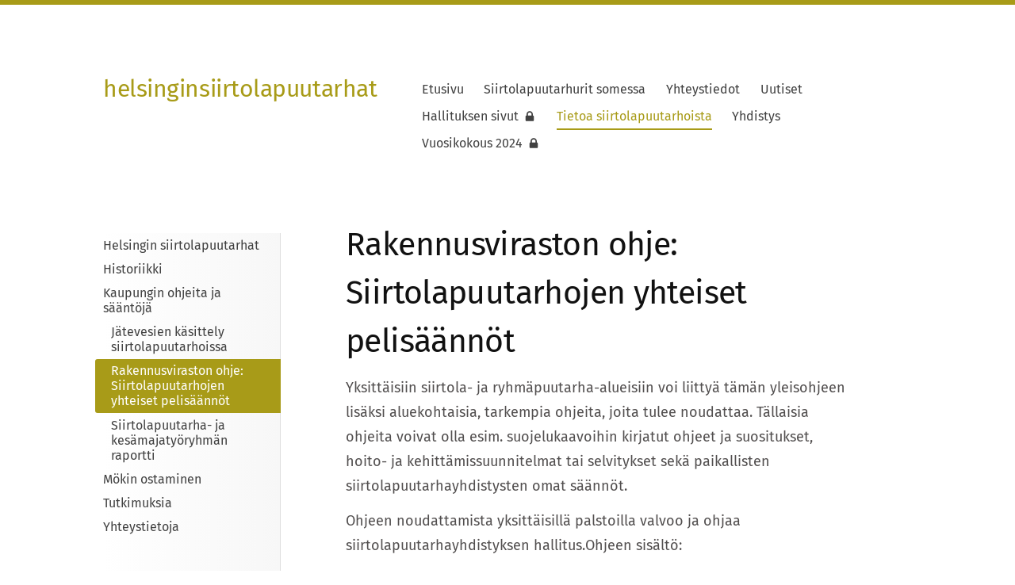

--- FILE ---
content_type: text/html; charset=utf-8
request_url: https://www.helsinginsiirtolapuutarhat.fi/tietoa-siirtolapuutarhoista/kaupungin-ohjeita-ja-saantoja/rakennusviraston-ohje-siirtolapu/
body_size: 6222
content:
<!DOCTYPE html>
<html class="no-js" lang="fi">

<head>
  <title>Rakennusviraston ohje: Siirtolapuutarhojen yhteiset pelisäännöt - helsinginsiirtolapuutarhat</title>
  <meta charset="utf-8">
  <meta name="viewport" content="width=device-width,initial-scale=1.0">
  <link rel="preconnect" href="https://fonts.avoine.com" crossorigin>
  <link rel="preconnect" href="https://bin.yhdistysavain.fi" crossorigin>
  <script data-cookieconsent="ignore">
    document.documentElement.classList.replace('no-js', 'js')
  </script>
  
  <link href="https://fonts.avoine.com/fonts/fira-sans/ya.css" rel="stylesheet" class="font-import">
  <link rel="stylesheet" href="/@css/browsing-1.css?b1768554759s1620189148505">
  
<link rel="canonical" href="https://www.helsinginsiirtolapuutarhat.fi/tietoa-siirtolapuutarhoista/kaupungin-ohjeita-ja-saantoja/rakennusviraston-ohje-siirtolapu/"><meta name="description" content="Yksittäisiin siirtola- ja ryhmäpuutarha-alueisiin voi liittyä tämän yleisohjeen lisäksi aluekohtaisia, tarkempia ohjeita, joita tulee noudattaa. Tällaisia ohjeita voivat olla esim. suojelukaavoihin…"><meta itemprop="name" content="Rakennusviraston ohje: Siirtolapuutarhojen yhteiset pelisäännöt"><meta itemprop="url" content="https://www.helsinginsiirtolapuutarhat.fi/tietoa-siirtolapuutarhoista/kaupungin-ohjeita-ja-saantoja/rakennusviraston-ohje-siirtolapu/"><meta property="og:type" content="website"><meta property="og:title" content="Rakennusviraston ohje: Siirtolapuutarhojen yhteiset pelisäännöt"><meta property="og:url" content="https://www.helsinginsiirtolapuutarhat.fi/tietoa-siirtolapuutarhoista/kaupungin-ohjeita-ja-saantoja/rakennusviraston-ohje-siirtolapu/"><meta property="og:description" content="Yksittäisiin siirtola- ja ryhmäpuutarha-alueisiin voi liittyä tämän yleisohjeen lisäksi aluekohtaisia, tarkempia ohjeita, joita tulee noudattaa. Tällaisia ohjeita voivat olla esim. suojelukaavoihin…"><meta property="og:site_name" content="helsinginsiirtolapuutarhat"><meta name="twitter:card" content="summary_large_image"><meta name="twitter:title" content="Rakennusviraston ohje: Siirtolapuutarhojen yhteiset pelisäännöt"><meta name="twitter:description" content="Yksittäisiin siirtola- ja ryhmäpuutarha-alueisiin voi liittyä tämän yleisohjeen lisäksi aluekohtaisia, tarkempia ohjeita, joita tulee noudattaa. Tällaisia ohjeita voivat olla esim. suojelukaavoihin…">

  
  <script type="module" src="/@res/ssr-browsing/ssr-browsing.js?b1768554759"></script>
</head>

<body data-styles-page-id="1">
  
  
  <div id="app" class=""><a class="skip-link noindex" href="#start-of-content">Siirry sivun sisältöön</a><div class="bartender"><!----><div class="d4-mobile-bar noindex"><!----><div class="d4-mobile-bar__col d4-mobile-bar__col--fill"><button class="d4-mobile-bar__item d4-offcanvas-toggle" data-bartender-toggle="top"><span aria-hidden="true" class="icon d4-offcanvas-toggle__icon"><svg style="fill: currentColor; width: 17px; height: 17px" width="1792" height="1792" viewBox="0 0 1792 1792" xmlns="http://www.w3.org/2000/svg">
  <path d="M1664 1344v128q0 26-19 45t-45 19h-1408q-26 0-45-19t-19-45v-128q0-26 19-45t45-19h1408q26 0 45 19t19 45zm0-512v128q0 26-19 45t-45 19h-1408q-26 0-45-19t-19-45v-128q0-26 19-45t45-19h1408q26 0 45 19t19 45zm0-512v128q0 26-19 45t-45 19h-1408q-26 0-45-19t-19-45v-128q0-26 19-45t45-19h1408q26 0 45 19t19 45z"/>
</svg>
</span><span class="d4-offcanvas-toggle__text">Valikko</span></button></div><!----></div><div class="d4-canvas bartender__content"><div class="d4-canvas-background"><div class="d4-canvas-background__image"></div><div class="d4-background-layers"><div class="d4-background-layer d4-background-layer--brightness"></div><div class="d4-background-layer d4-background-layer--overlay"></div><div class="d4-background-layer d4-background-layer--fade"></div></div></div><div class="d4-canvas-wrapper"><header><div class="d4-theme-search-wrapper"><!----></div><div class="flex"><div class="flex__logo"><a class="d4-logo d4-logo--horizontal d4-logo--legacy noindex" href="/"><div class="d4-logo__image"></div><div class="d4-logo__textWrap"><span class="d4-logo__text">helsinginsiirtolapuutarhat</span></div></a></div><div class="flex__nav"><!----></div><div class="flex__nav"><nav class="d4-main-nav"><ul class="d4-main-nav__list" tabindex="-1"><!--[--><li class="d4-main-nav__item d4-main-nav__item--level-1"><a class="d4-main-nav__link" href="/" aria-current="false"><!----><span class="d4-main-nav__title">Etusivu</span><!----></a><!----></li><li class="d4-main-nav__item d4-main-nav__item--level-1"><a class="d4-main-nav__link" href="/some/" aria-current="false"><!----><span class="d4-main-nav__title">Siirtolapuutarhurit somessa</span><!----></a><!----></li><li class="d4-main-nav__item d4-main-nav__item--level-1"><a class="d4-main-nav__link" href="/yhteystiedot/" aria-current="false"><!----><span class="d4-main-nav__title">Yhteystiedot</span><!----></a><!----></li><li class="d4-main-nav__item d4-main-nav__item--level-1"><a class="d4-main-nav__link" href="/uutiset/" aria-current="false"><!----><span class="d4-main-nav__title">Uutiset</span><!----></a><!----></li><li class="d4-main-nav__item d4-main-nav__item--level-1"><a class="d4-main-nav__link" href="/hallituksen-sivut-widget-fcgue0ilni/" aria-current="false"><!----><span class="d4-main-nav__title">Hallituksen sivut</span><span aria-hidden="true" class="icon d4-main-nav__icon"><svg style="fill: currentColor; width: 10px; height: 10px" width="1792" height="1792" viewBox="0 0 1792 1792" xmlns="http://www.w3.org/2000/svg">
  <path d="M640 768h512v-192q0-106-75-181t-181-75-181 75-75 181v192zm832 96v576q0 40-28 68t-68 28h-960q-40 0-68-28t-28-68v-576q0-40 28-68t68-28h32v-192q0-184 132-316t316-132 316 132 132 316v192h32q40 0 68 28t28 68z"/>
</svg>
</span></a><!----></li><li class="d4-main-nav__item d4-main-nav__item--level-1 d4-main-nav__item--parent nav__item--has-children"><a class="d4-main-nav__link" href="/tietoa-siirtolapuutarhoista/" aria-current="false"><!----><span class="d4-main-nav__title">Tietoa siirtolapuutarhoista</span><!----></a><!----></li><li class="d4-main-nav__item d4-main-nav__item--level-1 nav__item--has-children"><a class="d4-main-nav__link" href="/yhdistys/" aria-current="false"><!----><span class="d4-main-nav__title">Yhdistys</span><!----></a><!----></li><li class="d4-main-nav__item d4-main-nav__item--level-1"><a class="d4-main-nav__link" href="/vuosikokous-2024/" aria-current="false"><!----><span class="d4-main-nav__title">Vuosikokous 2024</span><span aria-hidden="true" class="icon d4-main-nav__icon"><svg style="fill: currentColor; width: 10px; height: 10px" width="1792" height="1792" viewBox="0 0 1792 1792" xmlns="http://www.w3.org/2000/svg">
  <path d="M640 768h512v-192q0-106-75-181t-181-75-181 75-75 181v192zm832 96v576q0 40-28 68t-68 28h-960q-40 0-68-28t-28-68v-576q0-40 28-68t68-28h32v-192q0-184 132-316t316-132 316 132 132 316v192h32q40 0 68 28t28 68z"/>
</svg>
</span></a><!----></li><!--]--></ul></nav></div></div></header><div class="has-children content"><aside><nav class="d4-sub-nav"><ul class="d4-sub-nav__list" tabindex="-1"><!--[--><li class="d4-sub-nav__item d4-sub-nav__item--level-1"><a class="d4-sub-nav__link" href="/tietoa-siirtolapuutarhoista/helsingin-siirtolapuutarhat/" aria-current="false"><!----><span class="d4-sub-nav__title">Helsingin siirtolapuutarhat</span><!----></a><!----></li><li class="d4-sub-nav__item d4-sub-nav__item--level-1"><a class="d4-sub-nav__link" href="/tietoa-siirtolapuutarhoista/historiikki/" aria-current="false"><!----><span class="d4-sub-nav__title">Historiikki</span><!----></a><!----></li><li class="d4-sub-nav__item d4-sub-nav__item--level-1 d4-sub-nav__item--parent nav__item--has-children"><a class="d4-sub-nav__link" href="/tietoa-siirtolapuutarhoista/kaupungin-ohjeita-ja-saantoja/" aria-current="false"><!----><span class="d4-sub-nav__title">Kaupungin ohjeita ja sääntöjä</span><!----></a><!--[--><!----><ul class="d4-sub-nav__list" tabindex="-1" id="nav__list--37" aria-label="Sivun Kaupungin ohjeita ja sääntöjä alasivut"><!--[--><li class="d4-sub-nav__item d4-sub-nav__item--level-2"><a class="d4-sub-nav__link" href="/tietoa-siirtolapuutarhoista/kaupungin-ohjeita-ja-saantoja/jatevesien-kasittely-siirtolapuu/" aria-current="false"><!----><span class="d4-sub-nav__title">Jätevesien käsittely siirtolapuutarhoissa</span><!----></a><!----></li><li class="d4-sub-nav__item d4-sub-nav__item--level-2 d4-sub-nav__item--parent d4-sub-nav__item--current"><a class="d4-sub-nav__link" href="/tietoa-siirtolapuutarhoista/kaupungin-ohjeita-ja-saantoja/rakennusviraston-ohje-siirtolapu/" aria-current="page"><!----><span class="d4-sub-nav__title">Rakennusviraston ohje: Siirtolapuutarhojen yhteiset pelisäännöt</span><!----></a><!----></li><li class="d4-sub-nav__item d4-sub-nav__item--level-2"><a class="d4-sub-nav__link" href="/tietoa-siirtolapuutarhoista/kaupungin-ohjeita-ja-saantoja/siirtolapuutarha-ja-kesamajatyor/" aria-current="false"><!----><span class="d4-sub-nav__title">Siirtolapuutarha- ja kesämajatyöryhmän raportti</span><!----></a><!----></li><!--]--></ul><!--]--></li><li class="d4-sub-nav__item d4-sub-nav__item--level-1"><a class="d4-sub-nav__link" href="/tietoa-siirtolapuutarhoista/mokin-ostaminen/" aria-current="false"><!----><span class="d4-sub-nav__title">Mökin ostaminen</span><!----></a><!----></li><li class="d4-sub-nav__item d4-sub-nav__item--level-1"><a class="d4-sub-nav__link" href="/tietoa-siirtolapuutarhoista/tutkimuksia/" aria-current="false"><!----><span class="d4-sub-nav__title">Tutkimuksia</span><!----></a><!----></li><li class="d4-sub-nav__item d4-sub-nav__item--level-1"><a class="d4-sub-nav__link" href="/tietoa-siirtolapuutarhoista/yhteystietoja/" aria-current="false"><!----><span class="d4-sub-nav__title">Yhteystietoja</span><!----></a><!----></li><!--]--></ul></nav><div class="zone-container"><div class="zone" data-zone-id="75sidebar"><!----><!--[--><!--]--><!----></div><!----></div></aside><main role="main" id="start-of-content"><div class="zone-container"><div class="zone" data-zone-id="50main"><!----><!--[--><!--[--><div class="widget-container" id="wc-NUgmmuOhIZViiV4P5o3O"><div id="widget-NUgmmuOhIZViiV4P5o3O" class="widget widget-text"><!--[--><div><h1>Rakennusviraston ohje: Siirtolapuutarhojen yhteiset pelisäännöt</h1></div><!--]--></div></div><!--]--><!--[--><div class="widget-container" id="wc-Ll6UAAZIGAd8JfLyVbgB"><div id="widget-Ll6UAAZIGAd8JfLyVbgB" class="widget widget-text"><!--[--><div><p> Yksittäisiin siirtola- ja ryhmäpuutarha-alueisiin voi liittyä tämän yleisohjeen lisäksi aluekohtaisia, tarkempia ohjeita, joita tulee noudattaa. Tällaisia ohjeita voivat olla esim. suojelukaavoihin kirjatut ohjeet ja suositukset, hoito- ja kehittämissuunnitelmat tai selvitykset sekä paikallisten siirtolapuutarhayhdistysten omat säännöt.</p><p> Ohjeen noudattamista yksittäisillä palstoilla valvoo ja ohjaa siirtolapuutarhayhdistyksen hallitus.Ohjeen sisältö:</p><p> Yleisperiaatteet ♦  Aitaaminen ♦  Rakenteet palstalla ♦ Kasvillisuus palstalla</p><h1> Miksi ohjeita tarvitaan</h1><p> Siirtolapuutarhat ovat maisemallisesti arvokkaita kohteita ja niiden merkitys virkistys- ja viheralueina on kiistaton. Kulttuurihistoriallisten arvojen lisäksi alueiden ominaispiirteet rakennustaiteen ja maisemakulttuurin kannalta on tärkeätä säilyttää.</p><p> Tämän ohjeen tavoitteena on halu säilyttää alkuperäinen siirtolapuutarha-aate, vaalia mökkiperinnettä nykypäivään sovellettuna ja edistää naapurisopua. Jotta ryhmäpuutarha-alueiden luonne ja kokonaisilme säilyisi, myös yksittäisten palstojen ilmeen tulisi säilyä yhtenäisenä.</p><h1> Yleisperiaatteet</h1><ul><li> Pinta-alasta vähintään 2/3 tulee olla viljeltyä tai istutettua puilla, pensailla tai kukkakasveilla. Puolet tästä viheralasta voi olla nurmea.</li><li> Muusta kuin viheralasta voi osa olla kivettyä tai puupinnoitettua. Asfalttia tai muita paikalleen valettuja pinnoitteita ei sallita.</li><li> Maanpinnan luonnollista korkeutta ei saa muuttaa eikä palsta-alueelle saa rakentaa korkeuseroja.</li><li> Palstan pinta- ja sadevesiä ei saa ohjata naapuritontin puolelle eikä tielle.</li><li> Palstan edustalla olevan käytävän reunojen pitäminen puhtaana rikkakasveista oman palsta-alueen leveydeltä tien keskikohtaan asti kuuluu palstaviljelijän velvollisuuksiin. Mikäli käytävän vastapuolella ei ole palstoja, kuuluu koko käytävä palstan kohdalta pitää vapaana rikkakasveista.</li></ul><h1> Aitaaminen</h1><ul><li> Palsta-alue on rajattava kulkuväylää vasten leikatulla pensasaidalla, jonka enimmäiskorkeus on 140 cm ja suositeltu enimmäisleveys 60 cm.</li><li> Pensasaita ei saa kaventaa käytävätilaa. Vaihtoehtona voi olla käytävän puolella puuaita, jonka enimmäiskorkeus on 90 cm. Aidan pitää olla palsta-alueelle hyväksyttyä mallia.</li><li> Aidan viereen käytävän puolelle ei tule istuttaa mitään kasvillisuutta. Palstan puolella voi olla istutuksia, mutta ne eivät saa levitä käytävälle.</li><li> Portin kohdalle voi kasvattaa pensasaitaa korkeamman, kapean pensaskaaren. Pensaskaaren on oltava leveydeltään selvästi korkeuttaan kapeampi.</li><li> Kaneilta ja muilta tuhoeläimiltä saa palstan suojata ympärivuotisesti kevyellä verkkoaidalla (korkeus enimmillään 90 cm). Aidan tulee olla palstan rajojen sisäpuolella, niin ettei käytävä kapene.</li><li> Verkkoaidan voi asentaa myös pensasaidan sisäpuolelle esim. lemmikkieläimien suojaksi. Verkkoaidan materiaalin ja värin on oltava huomaamaton.</li><li> Palstojen väliin jäävän, vapaan huoltokäytävän vähimmäisleveys on 60 cm. Naapurusten tulee yhdessä pitää huoltokäytävä kulkukelpoisena ja puhtaana rikkaruohoista. Huoltokäytävällä ei saa edes väliaikaisesti varastoida mitään.</li></ul><h1> Rakenteet palstalla</h1><ul><li> Jos palstalle halutaan rakentaa pysyviä rakenteita, esim. kasvihuone, katos tai leikkimökki, toimitaan siirtolapuutarhayhdistyksen ja rakennus- viraston sekä rakennusvalvontaviraston ohjeiden mukaisesti.</li><li> Puurakenteisten patioiden tai oleskelupaikkojen pinta ei saa nousta sitä ympäröivän maanpinnan tasosta yli 15 cm.</li><li> Kiveykset on asennettava maanpinnan tasoon.</li></ul><h1> Kasvillisuus palstalla</h1><ul><li> Jokaisella palstalla tulee kasvaa vähintään yksi hedelmäpuu.</li><li> Puut on istutettava riittävän etäälle palstan reunoista. Palstalla ei saa kasvattaa sellaisia kotimaisia, luonnonvaraisia puita tai koristepuulajeja, joiden juuristo levittäytyy palstan ulkopuolelle.</li><li> Puun enimmäiskorkeus on 4,5 metriä.</li><li> Pensasmaisen kasvillisuuden enimmäiskorkeus muualla kuin käytäväreunalla on 170 cm. Yksittäiset pensaat ja vadelma-aita voivat olla enintään 250 cm korkeita.</li><li> Puut ja pensaat eivät saa varjostaa kohtuuttomasti naapuripalstoja.</li><li> Kasvillisuus ei saa levitä palstan ulkopuolelle. Kasvillisuus pidetään halutussa korkeudessa ja muodossa säännöllisesti leikkaamalla.</li><li> Ylipitkiksi kasvaneet puut ja pensaat madalletaan haluttuun korkeuteen vähitellen, 3–5 vuoden kuluessa.</li><li> Pensasaidat pitää leikata juhannukseen mennessä. Leikkaus uusitaan tarpeen vaatiessa.</li><li> Nurmikko tulee pitää 4–12 cm korkeana koko kasvukauden ajan ja leikata säännöllisesti.</li><li> Voimakkaasti leviävät rikkakasvit on kitkettävä tai niitettävä ennen kukintaa.</li><li> Palstan haltija kompostoi viherjätteensä palstan omissa komposteissa.</li></ul><p> Siirtolapuutarhat ja ryhmäpuutarhat ovat Helsingin arvokkaita viherkeitaita, joilla on hienot perinteet. Yhteisiä pelisääntöjä noudattamalla alueet säilyttävät myös tulevaisuudessa asemansa kaupunkilaisten virkistyskäytössä.</p><p><a href="http://www.hel.fi/hel2/HKR/esitteet/siirtolapuutarhaesite_suomi_web.pdf" target="_blank">Rakennusviraston ohje</a> viraston sivuilla.</p><p> Rakennusviraston asiakaspalvelu puh. (09) 310 39000<br /> sähköposti: rakennusvirasto@hel.fi, internet: www.hkr.hel.fi</p><p>  </p>
</div><!--]--></div></div><!--]--><!--]--><!----></div><!----></div></main></div><footer class="d4-footer"><div class="d4-footer__wrap flex"><div class="d4-footer__copylogin copylogin"><span><a id="login-link" href="/@admin/website/?page=%2Ftietoa-siirtolapuutarhoista%2Fkaupungin-ohjeita-ja-saantoja%2Frakennusviraston-ohje-siirtolapu%2F" target="_top" rel="nofollow" aria-label="Kirjaudu sivustolle"> © </a> helsinginsiirtolapuutarhat</span></div><div class="d4-footer__menu footer-menu" data-widget-edit-tip=""><ul><!----><!----><!----><!----><!----><li><a href="https://www.yhdistysavain.fi" class="made-with" target="_blank" rel="noopener">Tehty Yhdistysavaimella</a></li></ul></div></div></footer></div></div><div class="d4-offcanvas d4-offcanvas--top bartender__bar bartender__bar--top" aria-label="Valikko" mode="float"><!----><nav class="d4-mobile-nav"><ul class="d4-mobile-nav__list" tabindex="-1"><!--[--><li class="d4-mobile-nav__item d4-mobile-nav__item--level-1"><a class="d4-mobile-nav__link" href="/" aria-current="false"><!----><span class="d4-mobile-nav__title">Etusivu</span><!----></a><!----></li><li class="d4-mobile-nav__item d4-mobile-nav__item--level-1"><a class="d4-mobile-nav__link" href="/some/" aria-current="false"><!----><span class="d4-mobile-nav__title">Siirtolapuutarhurit somessa</span><!----></a><!----></li><li class="d4-mobile-nav__item d4-mobile-nav__item--level-1"><a class="d4-mobile-nav__link" href="/yhteystiedot/" aria-current="false"><!----><span class="d4-mobile-nav__title">Yhteystiedot</span><!----></a><!----></li><li class="d4-mobile-nav__item d4-mobile-nav__item--level-1"><a class="d4-mobile-nav__link" href="/uutiset/" aria-current="false"><!----><span class="d4-mobile-nav__title">Uutiset</span><!----></a><!----></li><li class="d4-mobile-nav__item d4-mobile-nav__item--level-1"><a class="d4-mobile-nav__link" href="/hallituksen-sivut-widget-fcgue0ilni/" aria-current="false"><!----><span class="d4-mobile-nav__title">Hallituksen sivut</span><span aria-hidden="true" class="icon d4-mobile-nav__icon"><svg style="fill: currentColor; width: 10px; height: 10px" width="1792" height="1792" viewBox="0 0 1792 1792" xmlns="http://www.w3.org/2000/svg">
  <path d="M640 768h512v-192q0-106-75-181t-181-75-181 75-75 181v192zm832 96v576q0 40-28 68t-68 28h-960q-40 0-68-28t-28-68v-576q0-40 28-68t68-28h32v-192q0-184 132-316t316-132 316 132 132 316v192h32q40 0 68 28t28 68z"/>
</svg>
</span></a><!----></li><li class="d4-mobile-nav__item d4-mobile-nav__item--level-1 d4-mobile-nav__item--parent d4-mobile-nav__item--has-children"><a class="d4-mobile-nav__link" href="/tietoa-siirtolapuutarhoista/" aria-current="false"><!----><span class="d4-mobile-nav__title">Tietoa siirtolapuutarhoista</span><!----></a><!--[--><button class="navExpand navExpand--active" data-text-expand="Näytä sivun Tietoa siirtolapuutarhoista alasivut" data-text-unexpand="Piilota sivun Tietoa siirtolapuutarhoista alasivut" aria-label="Näytä sivun Tietoa siirtolapuutarhoista alasivut" aria-controls="nav__list--24" aria-expanded="true"><span aria-hidden="true" class="icon navExpand__icon navExpand__icon--plus"><svg style="fill: currentColor; width: 14px; height: 14px" width="11" height="11" viewBox="0 0 11 11" xmlns="http://www.w3.org/2000/svg">
  <path d="M11 5.182v.636c0 .227-.08.42-.24.58-.158.16-.35.238-.578.238H6.636v3.546c0 .227-.08.42-.238.58-.16.158-.353.238-.58.238h-.636c-.227 0-.42-.08-.58-.24-.16-.158-.238-.35-.238-.578V6.636H.818c-.227 0-.42-.08-.58-.238C.08 6.238 0 6.045 0 5.818v-.636c0-.227.08-.42.24-.58.158-.16.35-.238.578-.238h3.546V.818c0-.227.08-.42.238-.58.16-.158.353-.238.58-.238h.636c.227 0 .42.08.58.24.16.158.238.35.238.578v3.546h3.546c.227 0 .42.08.58.238.158.16.238.353.238.58z" fill-rule="nonzero"/>
</svg>
</span><span aria-hidden="true" class="icon navExpand__icon navExpand__icon--minus"><svg style="fill: currentColor; width: 14px; height: 14px" width="1792" height="1792" viewBox="0 0 1792 1792" xmlns="http://www.w3.org/2000/svg">
  <path d="M1600 736v192q0 40-28 68t-68 28h-1216q-40 0-68-28t-28-68v-192q0-40 28-68t68-28h1216q40 0 68 28t28 68z"/>
</svg>
</span></button><ul class="d4-mobile-nav__list" tabindex="-1" id="nav__list--24" aria-label="Sivun Tietoa siirtolapuutarhoista alasivut"><!--[--><li class="d4-mobile-nav__item d4-mobile-nav__item--level-2 d4-mobile-nav__item--has-children"><a class="d4-mobile-nav__link" href="/tietoa-siirtolapuutarhoista/helsingin-siirtolapuutarhat/" aria-current="false"><!----><span class="d4-mobile-nav__title">Helsingin siirtolapuutarhat</span><!----></a><!--[--><button class="navExpand navExpand--active" data-text-expand="Näytä sivun Helsingin siirtolapuutarhat alasivut" data-text-unexpand="Piilota sivun Helsingin siirtolapuutarhat alasivut" aria-label="Näytä sivun Helsingin siirtolapuutarhat alasivut" aria-controls="nav__list--25" aria-expanded="true"><span aria-hidden="true" class="icon navExpand__icon navExpand__icon--plus"><svg style="fill: currentColor; width: 14px; height: 14px" width="11" height="11" viewBox="0 0 11 11" xmlns="http://www.w3.org/2000/svg">
  <path d="M11 5.182v.636c0 .227-.08.42-.24.58-.158.16-.35.238-.578.238H6.636v3.546c0 .227-.08.42-.238.58-.16.158-.353.238-.58.238h-.636c-.227 0-.42-.08-.58-.24-.16-.158-.238-.35-.238-.578V6.636H.818c-.227 0-.42-.08-.58-.238C.08 6.238 0 6.045 0 5.818v-.636c0-.227.08-.42.24-.58.158-.16.35-.238.578-.238h3.546V.818c0-.227.08-.42.238-.58.16-.158.353-.238.58-.238h.636c.227 0 .42.08.58.24.16.158.238.35.238.578v3.546h3.546c.227 0 .42.08.58.238.158.16.238.353.238.58z" fill-rule="nonzero"/>
</svg>
</span><span aria-hidden="true" class="icon navExpand__icon navExpand__icon--minus"><svg style="fill: currentColor; width: 14px; height: 14px" width="1792" height="1792" viewBox="0 0 1792 1792" xmlns="http://www.w3.org/2000/svg">
  <path d="M1600 736v192q0 40-28 68t-68 28h-1216q-40 0-68-28t-28-68v-192q0-40 28-68t68-28h1216q40 0 68 28t28 68z"/>
</svg>
</span></button><ul class="d4-mobile-nav__list" tabindex="-1" id="nav__list--25" aria-label="Sivun Helsingin siirtolapuutarhat alasivut"><!--[--><li class="d4-mobile-nav__item d4-mobile-nav__item--level-3"><a class="d4-mobile-nav__link" href="/tietoa-siirtolapuutarhoista/helsingin-siirtolapuutarhat/brunakarr/" aria-current="false"><!----><span class="d4-mobile-nav__title">Brunakärr</span><!----></a><!----></li><li class="d4-mobile-nav__item d4-mobile-nav__item--level-3"><a class="d4-mobile-nav__link" href="/tietoa-siirtolapuutarhoista/helsingin-siirtolapuutarhat/herttoniemi/" aria-current="false"><!----><span class="d4-mobile-nav__title">Herttoniemi</span><!----></a><!----></li><li class="d4-mobile-nav__item d4-mobile-nav__item--level-3"><a class="d4-mobile-nav__link" href="/tietoa-siirtolapuutarhoista/helsingin-siirtolapuutarhat/klaukkalanpuisto/" aria-current="false"><!----><span class="d4-mobile-nav__title">Klaukkalanpuisto</span><!----></a><!----></li><li class="d4-mobile-nav__item d4-mobile-nav__item--level-3"><a class="d4-mobile-nav__link" href="/tietoa-siirtolapuutarhoista/helsingin-siirtolapuutarhat/kumpula/" aria-current="false"><!----><span class="d4-mobile-nav__title">Kumpula</span><!----></a><!----></li><li class="d4-mobile-nav__item d4-mobile-nav__item--level-3"><a class="d4-mobile-nav__link" href="/tietoa-siirtolapuutarhoista/helsingin-siirtolapuutarhat/marjaniemi/" aria-current="false"><!----><span class="d4-mobile-nav__title">Marjaniemi</span><!----></a><!----></li><li class="d4-mobile-nav__item d4-mobile-nav__item--level-3"><a class="d4-mobile-nav__link" href="/tietoa-siirtolapuutarhoista/helsingin-siirtolapuutarhat/oulunkyla/" aria-current="false"><!----><span class="d4-mobile-nav__title">Oulunkylä</span><!----></a><!----></li><li class="d4-mobile-nav__item d4-mobile-nav__item--level-3"><a class="d4-mobile-nav__link" href="/tietoa-siirtolapuutarhoista/helsingin-siirtolapuutarhat/pakila/" aria-current="false"><!----><span class="d4-mobile-nav__title">Pakila</span><!----></a><!----></li><li class="d4-mobile-nav__item d4-mobile-nav__item--level-3"><a class="d4-mobile-nav__link" href="/tietoa-siirtolapuutarhoista/helsingin-siirtolapuutarhat/tali/" aria-current="false"><!----><span class="d4-mobile-nav__title">Tali</span><!----></a><!----></li><li class="d4-mobile-nav__item d4-mobile-nav__item--level-3"><a class="d4-mobile-nav__link" href="/tietoa-siirtolapuutarhoista/helsingin-siirtolapuutarhat/vallila/" aria-current="false"><!----><span class="d4-mobile-nav__title">Vallila</span><!----></a><!----></li><li class="d4-mobile-nav__item d4-mobile-nav__item--level-3"><a class="d4-mobile-nav__link" href="/tietoa-siirtolapuutarhoista/helsingin-siirtolapuutarhat/siirtolapuutarha-ja-kesamajatyor/" aria-current="false"><!----><span class="d4-mobile-nav__title">Siirtolapuutarha- ja kesämajatyöryhmä</span><!----></a><!----></li><!--]--></ul><!--]--></li><li class="d4-mobile-nav__item d4-mobile-nav__item--level-2"><a class="d4-mobile-nav__link" href="/tietoa-siirtolapuutarhoista/historiikki/" aria-current="false"><!----><span class="d4-mobile-nav__title">Historiikki</span><!----></a><!----></li><li class="d4-mobile-nav__item d4-mobile-nav__item--level-2 d4-mobile-nav__item--parent d4-mobile-nav__item--has-children"><a class="d4-mobile-nav__link" href="/tietoa-siirtolapuutarhoista/kaupungin-ohjeita-ja-saantoja/" aria-current="false"><!----><span class="d4-mobile-nav__title">Kaupungin ohjeita ja sääntöjä</span><!----></a><!--[--><button class="navExpand navExpand--active" data-text-expand="Näytä sivun Kaupungin ohjeita ja sääntöjä alasivut" data-text-unexpand="Piilota sivun Kaupungin ohjeita ja sääntöjä alasivut" aria-label="Näytä sivun Kaupungin ohjeita ja sääntöjä alasivut" aria-controls="nav__list--37" aria-expanded="true"><span aria-hidden="true" class="icon navExpand__icon navExpand__icon--plus"><svg style="fill: currentColor; width: 14px; height: 14px" width="11" height="11" viewBox="0 0 11 11" xmlns="http://www.w3.org/2000/svg">
  <path d="M11 5.182v.636c0 .227-.08.42-.24.58-.158.16-.35.238-.578.238H6.636v3.546c0 .227-.08.42-.238.58-.16.158-.353.238-.58.238h-.636c-.227 0-.42-.08-.58-.24-.16-.158-.238-.35-.238-.578V6.636H.818c-.227 0-.42-.08-.58-.238C.08 6.238 0 6.045 0 5.818v-.636c0-.227.08-.42.24-.58.158-.16.35-.238.578-.238h3.546V.818c0-.227.08-.42.238-.58.16-.158.353-.238.58-.238h.636c.227 0 .42.08.58.24.16.158.238.35.238.578v3.546h3.546c.227 0 .42.08.58.238.158.16.238.353.238.58z" fill-rule="nonzero"/>
</svg>
</span><span aria-hidden="true" class="icon navExpand__icon navExpand__icon--minus"><svg style="fill: currentColor; width: 14px; height: 14px" width="1792" height="1792" viewBox="0 0 1792 1792" xmlns="http://www.w3.org/2000/svg">
  <path d="M1600 736v192q0 40-28 68t-68 28h-1216q-40 0-68-28t-28-68v-192q0-40 28-68t68-28h1216q40 0 68 28t28 68z"/>
</svg>
</span></button><ul class="d4-mobile-nav__list" tabindex="-1" id="nav__list--37" aria-label="Sivun Kaupungin ohjeita ja sääntöjä alasivut"><!--[--><li class="d4-mobile-nav__item d4-mobile-nav__item--level-3"><a class="d4-mobile-nav__link" href="/tietoa-siirtolapuutarhoista/kaupungin-ohjeita-ja-saantoja/jatevesien-kasittely-siirtolapuu/" aria-current="false"><!----><span class="d4-mobile-nav__title">Jätevesien käsittely siirtolapuutarhoissa</span><!----></a><!----></li><li class="d4-mobile-nav__item d4-mobile-nav__item--level-3 d4-mobile-nav__item--parent d4-mobile-nav__item--current"><a class="d4-mobile-nav__link" href="/tietoa-siirtolapuutarhoista/kaupungin-ohjeita-ja-saantoja/rakennusviraston-ohje-siirtolapu/" aria-current="page"><!----><span class="d4-mobile-nav__title">Rakennusviraston ohje: Siirtolapuutarhojen yhteiset pelisäännöt</span><!----></a><!----></li><li class="d4-mobile-nav__item d4-mobile-nav__item--level-3"><a class="d4-mobile-nav__link" href="/tietoa-siirtolapuutarhoista/kaupungin-ohjeita-ja-saantoja/siirtolapuutarha-ja-kesamajatyor/" aria-current="false"><!----><span class="d4-mobile-nav__title">Siirtolapuutarha- ja kesämajatyöryhmän raportti</span><!----></a><!----></li><!--]--></ul><!--]--></li><li class="d4-mobile-nav__item d4-mobile-nav__item--level-2"><a class="d4-mobile-nav__link" href="/tietoa-siirtolapuutarhoista/mokin-ostaminen/" aria-current="false"><!----><span class="d4-mobile-nav__title">Mökin ostaminen</span><!----></a><!----></li><li class="d4-mobile-nav__item d4-mobile-nav__item--level-2 d4-mobile-nav__item--has-children"><a class="d4-mobile-nav__link" href="/tietoa-siirtolapuutarhoista/tutkimuksia/" aria-current="false"><!----><span class="d4-mobile-nav__title">Tutkimuksia</span><!----></a><!--[--><button class="navExpand navExpand--active" data-text-expand="Näytä sivun Tutkimuksia alasivut" data-text-unexpand="Piilota sivun Tutkimuksia alasivut" aria-label="Näytä sivun Tutkimuksia alasivut" aria-controls="nav__list--42" aria-expanded="true"><span aria-hidden="true" class="icon navExpand__icon navExpand__icon--plus"><svg style="fill: currentColor; width: 14px; height: 14px" width="11" height="11" viewBox="0 0 11 11" xmlns="http://www.w3.org/2000/svg">
  <path d="M11 5.182v.636c0 .227-.08.42-.24.58-.158.16-.35.238-.578.238H6.636v3.546c0 .227-.08.42-.238.58-.16.158-.353.238-.58.238h-.636c-.227 0-.42-.08-.58-.24-.16-.158-.238-.35-.238-.578V6.636H.818c-.227 0-.42-.08-.58-.238C.08 6.238 0 6.045 0 5.818v-.636c0-.227.08-.42.24-.58.158-.16.35-.238.578-.238h3.546V.818c0-.227.08-.42.238-.58.16-.158.353-.238.58-.238h.636c.227 0 .42.08.58.24.16.158.238.35.238.578v3.546h3.546c.227 0 .42.08.58.238.158.16.238.353.238.58z" fill-rule="nonzero"/>
</svg>
</span><span aria-hidden="true" class="icon navExpand__icon navExpand__icon--minus"><svg style="fill: currentColor; width: 14px; height: 14px" width="1792" height="1792" viewBox="0 0 1792 1792" xmlns="http://www.w3.org/2000/svg">
  <path d="M1600 736v192q0 40-28 68t-68 28h-1216q-40 0-68-28t-28-68v-192q0-40 28-68t68-28h1216q40 0 68 28t28 68z"/>
</svg>
</span></button><ul class="d4-mobile-nav__list" tabindex="-1" id="nav__list--42" aria-label="Sivun Tutkimuksia alasivut"><!--[--><li class="d4-mobile-nav__item d4-mobile-nav__item--level-3"><a class="d4-mobile-nav__link" href="/tietoa-siirtolapuutarhoista/tutkimuksia/kv-uutisia/" aria-current="false"><!----><span class="d4-mobile-nav__title">Kv uutisia</span><!----></a><!----></li><!--]--></ul><!--]--></li><li class="d4-mobile-nav__item d4-mobile-nav__item--level-2"><a class="d4-mobile-nav__link" href="/tietoa-siirtolapuutarhoista/yhteystietoja/" aria-current="false"><!----><span class="d4-mobile-nav__title">Yhteystietoja</span><!----></a><!----></li><!--]--></ul><!--]--></li><li class="d4-mobile-nav__item d4-mobile-nav__item--level-1 d4-mobile-nav__item--has-children"><a class="d4-mobile-nav__link" href="/yhdistys/" aria-current="false"><!----><span class="d4-mobile-nav__title">Yhdistys</span><!----></a><!--[--><button class="navExpand navExpand--active" data-text-expand="Näytä sivun Yhdistys alasivut" data-text-unexpand="Piilota sivun Yhdistys alasivut" aria-label="Näytä sivun Yhdistys alasivut" aria-controls="nav__list--74" aria-expanded="true"><span aria-hidden="true" class="icon navExpand__icon navExpand__icon--plus"><svg style="fill: currentColor; width: 14px; height: 14px" width="11" height="11" viewBox="0 0 11 11" xmlns="http://www.w3.org/2000/svg">
  <path d="M11 5.182v.636c0 .227-.08.42-.24.58-.158.16-.35.238-.578.238H6.636v3.546c0 .227-.08.42-.238.58-.16.158-.353.238-.58.238h-.636c-.227 0-.42-.08-.58-.24-.16-.158-.238-.35-.238-.578V6.636H.818c-.227 0-.42-.08-.58-.238C.08 6.238 0 6.045 0 5.818v-.636c0-.227.08-.42.24-.58.158-.16.35-.238.578-.238h3.546V.818c0-.227.08-.42.238-.58.16-.158.353-.238.58-.238h.636c.227 0 .42.08.58.24.16.158.238.35.238.578v3.546h3.546c.227 0 .42.08.58.238.158.16.238.353.238.58z" fill-rule="nonzero"/>
</svg>
</span><span aria-hidden="true" class="icon navExpand__icon navExpand__icon--minus"><svg style="fill: currentColor; width: 14px; height: 14px" width="1792" height="1792" viewBox="0 0 1792 1792" xmlns="http://www.w3.org/2000/svg">
  <path d="M1600 736v192q0 40-28 68t-68 28h-1216q-40 0-68-28t-28-68v-192q0-40 28-68t68-28h1216q40 0 68 28t28 68z"/>
</svg>
</span></button><ul class="d4-mobile-nav__list" tabindex="-1" id="nav__list--74" aria-label="Sivun Yhdistys alasivut"><!--[--><li class="d4-mobile-nav__item d4-mobile-nav__item--level-2"><a class="d4-mobile-nav__link" href="/yhdistys/johtokunta/" aria-current="false"><!----><span class="d4-mobile-nav__title">Johtokunta</span><!----></a><!----></li><li class="d4-mobile-nav__item d4-mobile-nav__item--level-2 d4-mobile-nav__item--has-children"><a class="d4-mobile-nav__link" href="/yhdistys/ohjeita-siirtolapuutarhoille/" aria-current="false"><!----><span class="d4-mobile-nav__title">Ohjeita siirtolapuutarhoille</span><!----></a><!--[--><button class="navExpand navExpand--active" data-text-expand="Näytä sivun Ohjeita siirtolapuutarhoille alasivut" data-text-unexpand="Piilota sivun Ohjeita siirtolapuutarhoille alasivut" aria-label="Näytä sivun Ohjeita siirtolapuutarhoille alasivut" aria-controls="nav__list--76" aria-expanded="true"><span aria-hidden="true" class="icon navExpand__icon navExpand__icon--plus"><svg style="fill: currentColor; width: 14px; height: 14px" width="11" height="11" viewBox="0 0 11 11" xmlns="http://www.w3.org/2000/svg">
  <path d="M11 5.182v.636c0 .227-.08.42-.24.58-.158.16-.35.238-.578.238H6.636v3.546c0 .227-.08.42-.238.58-.16.158-.353.238-.58.238h-.636c-.227 0-.42-.08-.58-.24-.16-.158-.238-.35-.238-.578V6.636H.818c-.227 0-.42-.08-.58-.238C.08 6.238 0 6.045 0 5.818v-.636c0-.227.08-.42.24-.58.158-.16.35-.238.578-.238h3.546V.818c0-.227.08-.42.238-.58.16-.158.353-.238.58-.238h.636c.227 0 .42.08.58.24.16.158.238.35.238.578v3.546h3.546c.227 0 .42.08.58.238.158.16.238.353.238.58z" fill-rule="nonzero"/>
</svg>
</span><span aria-hidden="true" class="icon navExpand__icon navExpand__icon--minus"><svg style="fill: currentColor; width: 14px; height: 14px" width="1792" height="1792" viewBox="0 0 1792 1792" xmlns="http://www.w3.org/2000/svg">
  <path d="M1600 736v192q0 40-28 68t-68 28h-1216q-40 0-68-28t-28-68v-192q0-40 28-68t68-28h1216q40 0 68 28t28 68z"/>
</svg>
</span></button><ul class="d4-mobile-nav__list" tabindex="-1" id="nav__list--76" aria-label="Sivun Ohjeita siirtolapuutarhoille alasivut"><!--[--><li class="d4-mobile-nav__item d4-mobile-nav__item--level-3"><a class="d4-mobile-nav__link" href="/yhdistys/ohjeita-siirtolapuutarhoille/internet-sivut/" aria-current="false"><!----><span class="d4-mobile-nav__title">Internet-sivut</span><!----></a><!----></li><li class="d4-mobile-nav__item d4-mobile-nav__item--level-3"><a class="d4-mobile-nav__link" href="/yhdistys/ohjeita-siirtolapuutarhoille/hallituksille/" aria-current="false"><!----><span class="d4-mobile-nav__title">Hallituksille</span><!----></a><!----></li><li class="d4-mobile-nav__item d4-mobile-nav__item--level-3 d4-mobile-nav__item--has-children"><a class="d4-mobile-nav__link" href="/yhdistys/ohjeita-siirtolapuutarhoille/rekisteriseloste-malli/" aria-current="false"><!----><span class="d4-mobile-nav__title">Rekisteriseloste-malli</span><!----></a><!--[--><button class="navExpand navExpand--active" data-text-expand="Näytä sivun Rekisteriseloste-malli alasivut" data-text-unexpand="Piilota sivun Rekisteriseloste-malli alasivut" aria-label="Näytä sivun Rekisteriseloste-malli alasivut" aria-controls="nav__list--79" aria-expanded="true"><span aria-hidden="true" class="icon navExpand__icon navExpand__icon--plus"><svg style="fill: currentColor; width: 14px; height: 14px" width="11" height="11" viewBox="0 0 11 11" xmlns="http://www.w3.org/2000/svg">
  <path d="M11 5.182v.636c0 .227-.08.42-.24.58-.158.16-.35.238-.578.238H6.636v3.546c0 .227-.08.42-.238.58-.16.158-.353.238-.58.238h-.636c-.227 0-.42-.08-.58-.24-.16-.158-.238-.35-.238-.578V6.636H.818c-.227 0-.42-.08-.58-.238C.08 6.238 0 6.045 0 5.818v-.636c0-.227.08-.42.24-.58.158-.16.35-.238.578-.238h3.546V.818c0-.227.08-.42.238-.58.16-.158.353-.238.58-.238h.636c.227 0 .42.08.58.24.16.158.238.35.238.578v3.546h3.546c.227 0 .42.08.58.238.158.16.238.353.238.58z" fill-rule="nonzero"/>
</svg>
</span><span aria-hidden="true" class="icon navExpand__icon navExpand__icon--minus"><svg style="fill: currentColor; width: 14px; height: 14px" width="1792" height="1792" viewBox="0 0 1792 1792" xmlns="http://www.w3.org/2000/svg">
  <path d="M1600 736v192q0 40-28 68t-68 28h-1216q-40 0-68-28t-28-68v-192q0-40 28-68t68-28h1216q40 0 68 28t28 68z"/>
</svg>
</span></button><ul class="d4-mobile-nav__list" tabindex="-1" id="nav__list--79" aria-label="Sivun Rekisteriseloste-malli alasivut"><!--[--><li class="d4-mobile-nav__item d4-mobile-nav__item--level-4"><a class="d4-mobile-nav__link" href="/yhdistys/ohjeita-siirtolapuutarhoille/rekisteriseloste-malli/ote-maanvuokralaista/" aria-current="false"><!----><span class="d4-mobile-nav__title">Ote maanvuokralaista</span><!----></a><!----></li><!--]--></ul><!--]--></li><li class="d4-mobile-nav__item d4-mobile-nav__item--level-3"><a class="d4-mobile-nav__link" href="/yhdistys/ohjeita-siirtolapuutarhoille/siirtolapuutarohoissa-rakentamin/" aria-current="false"><!----><span class="d4-mobile-nav__title">Siirtolapuutarohoissa rakentaminen</span><!----></a><!----></li><!--]--></ul><!--]--></li><li class="d4-mobile-nav__item d4-mobile-nav__item--level-2"><a class="d4-mobile-nav__link" href="/yhdistys/kokoustiivistelmat/" aria-current="false"><!----><span class="d4-mobile-nav__title">Kokoustiivistelmät</span><!----></a><!----></li><li class="d4-mobile-nav__item d4-mobile-nav__item--level-2"><a class="d4-mobile-nav__link" href="/yhdistys/saannot/" aria-current="false"><!----><span class="d4-mobile-nav__title">Säännöt</span><!----></a><!----></li><li class="d4-mobile-nav__item d4-mobile-nav__item--level-2"><a class="d4-mobile-nav__link" href="/yhdistys/kesakisat/" aria-current="false"><!----><span class="d4-mobile-nav__title">Kesäkisat</span><!----></a><!----></li><li class="d4-mobile-nav__item d4-mobile-nav__item--level-2"><a class="d4-mobile-nav__link" href="/yhdistys/roosan-ja-roopen-ruukku/" aria-current="false"><!----><span class="d4-mobile-nav__title">Roosan ja Roopen ruukku</span><!----></a><!----></li><li class="d4-mobile-nav__item d4-mobile-nav__item--level-2"><a class="d4-mobile-nav__link" href="/yhdistys/toimintasuunnitelmat-ja-kertomuk/" aria-current="false"><!----><span class="d4-mobile-nav__title">Toimintasuunnitelmat ja -kertomukset</span><!----></a><!----></li><li class="d4-mobile-nav__item d4-mobile-nav__item--level-2"><a class="d4-mobile-nav__link" href="/yhdistys/yhteystiedot/" aria-current="false"><!----><span class="d4-mobile-nav__title">Yhteystiedot</span><!----></a><!----></li><!--]--></ul><!--]--></li><li class="d4-mobile-nav__item d4-mobile-nav__item--level-1"><a class="d4-mobile-nav__link" href="/vuosikokous-2024/" aria-current="false"><!----><span class="d4-mobile-nav__title">Vuosikokous 2024</span><span aria-hidden="true" class="icon d4-mobile-nav__icon"><svg style="fill: currentColor; width: 10px; height: 10px" width="1792" height="1792" viewBox="0 0 1792 1792" xmlns="http://www.w3.org/2000/svg">
  <path d="M640 768h512v-192q0-106-75-181t-181-75-181 75-75 181v192zm832 96v576q0 40-28 68t-68 28h-960q-40 0-68-28t-28-68v-576q0-40 28-68t68-28h32v-192q0-184 132-316t316-132 316 132 132 316v192h32q40 0 68 28t28 68z"/>
</svg>
</span></a><!----></li><!--]--></ul></nav></div></div><!----></div>
  
  
  
  <script data-cookieconsent="ignore">window.__INITIAL_STATE__=[]</script>
  <div id="flyout-mount-point" class="flyout-mount-point"></div>
</body>

</html>
